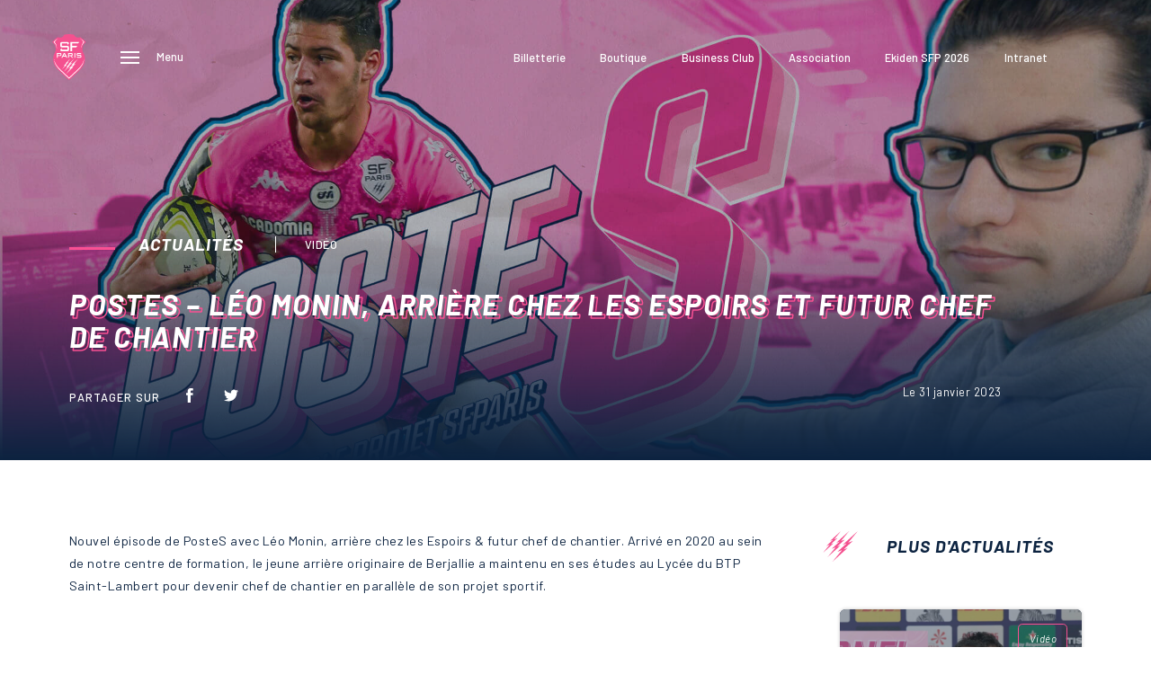

--- FILE ---
content_type: application/x-javascript
request_url: https://consentcdn.cookiebot.com/consentconfig/5e985b41-43de-4694-a04f-c0b9535646a8/stade.fr/configuration.js
body_size: 528
content:
CookieConsent.configuration.tags.push({id:177545149,type:"script",tagID:"",innerHash:"",outerHash:"",tagHash:"3163421659827",url:"https://consent.cookiebot.com/uc.js",resolvedUrl:"https://consent.cookiebot.com/uc.js",cat:[1]});CookieConsent.configuration.tags.push({id:177545158,type:"script",tagID:"",innerHash:"",outerHash:"",tagHash:"12418676922967",url:"https://cdnjs.cloudflare.com/ajax/libs/js-cookie/2.2.1/js.cookie.min.js?ver=6.6.2",resolvedUrl:"https://cdnjs.cloudflare.com/ajax/libs/js-cookie/2.2.1/js.cookie.min.js?ver=6.6.2",cat:[5]});CookieConsent.configuration.tags.push({id:177545159,type:"script",tagID:"",innerHash:"",outerHash:"",tagHash:"15426507602446",url:"https://unpkg.com/@reachfive/identity-core@1.15.0/umd/identity-core.min.js?ver=6.6.2",resolvedUrl:"https://unpkg.com/@reachfive/identity-core@1.15.0/umd/identity-core.min.js?ver=6.6.2",cat:[1,3,5]});CookieConsent.configuration.tags.push({id:177545161,type:"script",tagID:"",innerHash:"",outerHash:"",tagHash:"7260241494132",url:"https://www.googletagmanager.com/gtag/js?id=G-Z4T1M5BF7V",resolvedUrl:"https://www.googletagmanager.com/gtag/js?id=G-Z4T1M5BF7V",cat:[3]});CookieConsent.configuration.tags.push({id:177545167,type:"script",tagID:"",innerHash:"",outerHash:"",tagHash:"2645949595555",url:"",resolvedUrl:"",cat:[5]});CookieConsent.configuration.tags.push({id:177545168,type:"iframe",tagID:"",innerHash:"",outerHash:"",tagHash:"15632461522893",url:"https://geo.dailymotion.com/player.html?video=x43o0ae&",resolvedUrl:"https://geo.dailymotion.com/player.html?video=x43o0ae&",cat:[1,2,3,4,5]});CookieConsent.configuration.tags.push({id:177545169,type:"script",tagID:"",innerHash:"",outerHash:"",tagHash:"14935179794792",url:"https://impactco2.fr/iframe.js",resolvedUrl:"https://impactco2.fr/iframe.js",cat:[3,5]});CookieConsent.configuration.tags.push({id:177545170,type:"iframe",tagID:"",innerHash:"",outerHash:"",tagHash:"11585743607301",url:"https://livemap.getwemap.com/dom.html?emmid=31149&token=ABWE3235509WCUWFAHHJ82SQK",resolvedUrl:"https://livemap.getwemap.com/dom.html?emmid=31149&token=ABWE3235509WCUWFAHHJ82SQK",cat:[1]});CookieConsent.configuration.tags.push({id:177545171,type:"iframe",tagID:"",innerHash:"",outerHash:"",tagHash:"12164652176524",url:"https://www.youtube.com/embed/erQ07n8n0iU?si=XqgMFsSAk-fzQv6-",resolvedUrl:"https://www.youtube.com/embed/erQ07n8n0iU?si=XqgMFsSAk-fzQv6-",cat:[4]});CookieConsent.configuration.tags.push({id:177545172,type:"script",tagID:"",innerHash:"",outerHash:"",tagHash:"13569471095351",url:"https://platform.twitter.com/widgets.js",resolvedUrl:"https://platform.twitter.com/widgets.js",cat:[1,4]});CookieConsent.configuration.tags.push({id:177545173,type:"iframe",tagID:"",innerHash:"",outerHash:"",tagHash:"537381487536",url:"https://www.youtube.com/embed/ZrUMJlKgwhI?feature=oembed",resolvedUrl:"https://www.youtube.com/embed/ZrUMJlKgwhI?feature=oembed",cat:[4]});

--- FILE ---
content_type: application/javascript
request_url: https://www.stade.fr/wp-content/themes/latelier/assets/js/modules.js?ver=6.6.2
body_size: 1886
content:
/**
 * Init media owl sliders
 */

$(document).ready(function() {
    
    $(".media.slider-images .owl-carousel").each(function( index, element ) {
        
        $(element).owlCarousel({
            items: 1,
            loop: true,
            dots: false,
            nav: false,
            autoplay: false,
            // animateOut: 'fadeOut',
            mouseDrag: true,
            touchDrag: true
        });
        $(element).parent().find('.slider-arrows .prev').click(function() {
            $(element).trigger('prev.owl.carousel');
        });
        $(element).parent().find('.slider-arrows .next').click(function() {
            $(element).trigger('next.owl.carousel');
        });
        
    });
});


/**
 * Video file players
 */

$(document).ready(function() {

    $('.media.fichier-video .video-container:not(.played)').click(function() {

        $(this).find('.poster, .video-content').hide();
        var video = $(this).find('.youtube-video').get(0);
        video.contentWindow.postMessage('{"event":"command","func":"' + 'playVideo' + '","args":""}', '*');

        var video = $(this).find('video');
        
        // Enable video controls and play video
        video.prop('controls', true);
        video[0].play();
        
        $(this).addClass('played');
        
    });
    
});


/**
 * Video link players
 */

$(document).ready(function() {
    
    $('.media.lien-video .video-container:not(.played)').click(function() {
        
        var iframeContainer = $(this).find('.iframe-container');
        
        // Get video src and add autoplay argument
        var iframeSrc = iframeContainer.attr('data-src');
        
        $(this).addClass('played');
        
        // Create video iframe
        iframeContainer.append('<iframe src="' + iframeSrc + '" allowfullscreen allowtransparency allow="autoplay">');
    });
    
});


--- FILE ---
content_type: application/javascript
request_url: https://webchat.clustaar.io/assets/scripts/webchat.js
body_size: 6910
content:
"use strict";// USED BY WEBCHAT.SH DO NOT TOUCH
function _typeof(a){"@babel/helpers - typeof";return _typeof="function"==typeof Symbol&&"symbol"==typeof Symbol.iterator?function(a){return typeof a}:function(a){return a&&"function"==typeof Symbol&&a.constructor===Symbol&&a!==Symbol.prototype?"symbol":typeof a},_typeof(a)}function _defineProperty(a,b,c){return(b=_toPropertyKey(b))in a?Object.defineProperty(a,b,{value:c,enumerable:!0,configurable:!0,writable:!0}):a[b]=c,a}function _toPropertyKey(a){var b=_toPrimitive(a,"string");return"symbol"==_typeof(b)?b:b+""}function _toPrimitive(a,b){if("object"!=_typeof(a)||!a)return a;var c=a[Symbol.toPrimitive];if(void 0!==c){var d=c.call(a,b||"default");if("object"!=_typeof(d))return d;throw new TypeError("@@toPrimitive must return a primitive value.")}return("string"===b?String:Number)(a)}var BACKOFFICE_ENVIRONMENT="production",CLUSTAAR_PREFIX="CLSTR_";function _classCallCheck(a,b){if(!(a instanceof b))throw new TypeError("Cannot call a class as a function")}function _defineProperties(a,b){for(var c,d=0;d<b.length;d++)c=b[d],c.enumerable=c.enumerable||!1,c.configurable=!0,"value"in c&&(c.writable=!0),Object.defineProperty(a,c.key,c)}function _createClass(a,b,c){return b&&_defineProperties(a.prototype,b),c&&_defineProperties(a,c),a}function guidGenerator(){var a=function(){return(0|65536*(1+Math.random())).toString(16).substring(1)};return a()+a()+"-"+a()+"-"+a()+"-"+a()+"-"+a()+a()+a()}function dispatchEvent(a){var b=1<arguments.length&&arguments[1]!==void 0?arguments[1]:null;ClustaarWebchat.observers.forEach(function(c){return c(a,b)}),ClustaarWebchat.enableGtmTracking&&window.dataLayer&&window.dataLayer.push({event:a})}var ClustaarWebchatClass=/*#__PURE__*/function(){function a(){_classCallCheck(this,a),this.currentBotID=null,this.currentBotToken=null,this.integrated=!1,this.ignoreStats=!1,this.disableLocalHistory=!1,this.closeButtonLabel=null,this.widgetTitle=null,this.currentState=null,this.clustaarWebchatData=JSON.parse(localStorage.getItem("clustaarWebchatData")),this.modeMobile=null,this.conversationsOptions={displayHeader:null,welcomeMessage:null,welcomeMessageSubtitle:null,width:null,height:null,primaryColor:null,secondaryColor:null,tertiaryColor:null,quaternaryColor:null,logo:null},this.launcherData=null,this.enableGtmTracking=!1;var b,c,d=Date.now(),e=window.clustaarSettings,f=!1;this.observers=[],e.integrate&&(this.integrated=!0,c=e.integrate),e.debug&&(this.debug=e.debug),e.ignoreStats&&(this.ignoreStats=e.ignoreStats),!0===e.disableLocalHistory&&(this.disableLocalHistory=e.disableLocalHistory),e.enableGtmTracking&&(this.enableGtmTracking=e.enableGtmTracking,!window.dataLayer&&console.error("GTM Tracking is enabled but seems not to be present on your application")),this.setClustaarWebchatData=function(a){localStorage.setItem("clustaarWebchatData",JSON.stringify(a)),this.clustaarWebchatData=a},this.setCurrentState=function(a){var b=this.clustaarWebchatData;this.clustaarWebchatData&&this.clustaarWebchatData[this.currentBotID]&&(b[this.currentBotID].state=a),this.setClustaarWebchatData(b),this.currentState=a},this.currentBotID=e.bot_id,this.currentBotToken=e.bot_token,this.currentSpellzID=e.spellz_id,this.currentSpellzToken=e.spellz_token,this.minimizeWebchat=function(a){this.webchat_launcher.style.width="mobile"===a?"69px":"63px",this.webchat_launcher.style.height="mobile"===a?"71px":"64px"},this.setDesktopSize=function(){this.webchat_conversation.style.height=this.conversationsOptions.height+"px",this.webchat_conversation.styleheight=this.conversationsOptions.height+"px",this.webchat_conversation.style.width=this.conversationsOptions.width+"px"},this.setMobile=function(){this.minimizeWebchat("mobile"),this.webchat_conversation.style.position="fixed",this.webchat_conversation.style.height="100%",this.webchat_conversation.style.width=window.innerWidth+"px",this.webchat_conversation.style.bottom="0px",this.webchat_conversation.style.right="0px",!this.modeMobile&&this.webchat_conversation.contentWindow&&(this.webchat_conversation.contentWindow.postMessage({action:"SET_MOBILE"},"*"),this.webchat_launcher.contentWindow.postMessage({action:"SET_MOBILE"},"*")),this.modeMobile=!0},this.setDesktop=function(){this.webchat_conversation.style.position="absolute",(!0===this.modeMobile||null==this.modeMobile)&&(this.setDesktopSize(),this.webchat_conversation.contentWindow&&(this.webchat_conversation.contentWindow.postMessage({action:"SET_DESKTOP"},"*"),this.webchat_launcher.contentWindow.postMessage({action:"SET_DESKTOP"},"*"))),"minimized"===this.currentState&&""===this.widgetTitle||"active"===this.currentState&&""===this.closeButtonLabel?(this.minimizeWebchat("desktop"),this.webchat_conversation.style.bottom=g.bottom+76+"px"):(this.webchat_launcher.style.width="185px",this.webchat_launcher.style.height="60px",this.webchat_conversation.style.bottom=g.bottom+65+"px"),null==g.left?this.webchat_conversation.style.right=g.right+"px":this.webchat_conversation.style.left=g.left+"px",this.modeMobile=!1},this.handleResize=function(){this.integrated||(window.innerHeight<this.webchat_conversation.offsetHeight+100&&!this.isMobile?this.webchat_conversation.style.height=window.innerHeight-100+"px":window.innerHeight<this.conversationsOptions.height&&window.innerHeight>this.webchat_conversation.offsetHeight&&!this.isMobile?this.webchat_conversation.style.height=window.innerHeight-100+"px":window.innerHeight-100>this.conversationsOptions.height&&!this.isMobile&&(this.webchat_conversation.style.height=this.conversationsOptions.height+"px"),!this.isMobile&&(window.innerWidth<1.8*this.webchat_conversation.offsetWidth&&window.innerWidth<1.8*this.conversationsOptions.width?this.setMobile():this.setDesktop()))},function(b){(/(android|bb\d+|meego).+mobile|avantgo|bada\/|blackberry|blazer|compal|elaine|fennec|hiptop|iemobile|ip(hone|od)|iris|kindle|lge |maemo|midp|mmp|mobile.+firefox|netfront|opera m(ob|in)i|palm( os)?|phone|p(ixi|re)\/|plucker|pocket|psp|series(4|6)0|symbian|treo|up\.(browser|link)|vodafone|wap|windows ce|xda|xiino|android|ipad|playbook|silk/i.test(b)||/1207|6310|6590|3gso|4thp|50[1-6]i|770s|802s|a wa|abac|ac(er|oo|s\-)|ai(ko|rn)|al(av|ca|co)|amoi|an(ex|ny|yw)|aptu|ar(ch|go)|as(te|us)|attw|au(di|\-m|r |s )|avan|be(ck|ll|nq)|bi(lb|rd)|bl(ac|az)|br(e|v)w|bumb|bw\-(n|u)|c55\/|capi|ccwa|cdm\-|cell|chtm|cldc|cmd\-|co(mp|nd)|craw|da(it|ll|ng)|dbte|dc\-s|devi|dica|dmob|do(c|p)o|ds(12|\-d)|el(49|ai)|em(l2|ul)|er(ic|k0)|esl8|ez([4-7]0|os|wa|ze)|fetc|fly(\-|_)|g1 u|g560|gene|gf\-5|g\-mo|go(\.w|od)|gr(ad|un)|haie|hcit|hd\-(m|p|t)|hei\-|hi(pt|ta)|hp( i|ip)|hs\-c|ht(c(\-| |_|a|g|p|s|t)|tp)|hu(aw|tc)|i\-(20|go|ma)|i230|iac( |\-|\/)|ibro|idea|ig01|ikom|im1k|inno|ipaq|iris|ja(t|v)a|jbro|jemu|jigs|kddi|keji|kgt( |\/)|klon|kpt |kwc\-|kyo(c|k)|le(no|xi)|lg( g|\/(k|l|u)|50|54|\-[a-w])|libw|lynx|m1\-w|m3ga|m50\/|ma(te|ui|xo)|mc(01|21|ca)|m\-cr|me(rc|ri)|mi(o8|oa|ts)|mmef|mo(01|02|bi|de|do|t(\-| |o|v)|zz)|mt(50|p1|v )|mwbp|mywa|n10[0-2]|n20[2-3]|n30(0|2)|n50(0|2|5)|n7(0(0|1)|10)|ne((c|m)\-|on|tf|wf|wg|wt)|nok(6|i)|nzph|o2im|op(ti|wv)|oran|owg1|p800|pan(a|d|t)|pdxg|pg(13|\-([1-8]|c))|phil|pire|pl(ay|uc)|pn\-2|po(ck|rt|se)|prox|psio|pt\-g|qa\-a|qc(07|12|21|32|60|\-[2-7]|i\-)|qtek|r380|r600|raks|rim9|ro(ve|zo)|s55\/|sa(ge|ma|mm|ms|ny|va)|sc(01|h\-|oo|p\-)|sdk\/|se(c(\-|0|1)|47|mc|nd|ri)|sgh\-|shar|sie(\-|m)|sk\-0|sl(45|id)|sm(al|ar|b3|it|t5)|so(ft|ny)|sp(01|h\-|v\-|v )|sy(01|mb)|t2(18|50)|t6(00|10|18)|ta(gt|lk)|tcl\-|tdg\-|tel(i|m)|tim\-|t\-mo|to(pl|sh)|ts(70|m\-|m3|m5)|tx\-9|up(\.b|g1|si)|utst|v400|v750|veri|vi(rg|te)|vk(40|5[0-3]|\-v)|vm40|voda|vulc|vx(52|53|60|61|70|80|81|83|85|98)|w3c(\-| )|webc|whit|wi(g |nc|nw)|wmlb|wonu|x700|yas\-|your|zeto|zte\-/i.test(b.substr(0,4)))&&(f=!0)}(navigator.userAgent||navigator.vendor||window.opera),"true"===window.localStorage.getItem("testWebchatMobile")&&(f=!0),this.isMobile=f,this.debug=!1;this.urlEnvironment="https://webchat.clustaar.io/#/";var g={bottom:5,right:20,left:null};(null==this.clustaarWebchatData||null==this.clustaarWebchatData[this.currentBotID])&&this.setClustaarWebchatData(_defineProperty({},this.currentBotID,{state:null,history:null,urlVisiteds:[],hasSawWelcomeStory:!1,urlAPI:null})),this.urlParams="botID="+this.currentBotID;var h=!1;if(null!=e.userID)b=e.userID,h=!0;else if(this.clustaarWebchatData[this.currentBotID]&&JSON.parse(this.clustaarWebchatData[this.currentBotID].history)){var i=JSON.parse(this.clustaarWebchatData[this.currentBotID].history).userID;b=i?i:guidGenerator()}else b=guidGenerator();if(this.urlParams+="&userID="+b,this.urlParams+=h?"&isLogged=1":"&isLogged=0",JSON.parse(this.clustaarWebchatData[this.currentBotID].history)){var j=JSON.parse(this.clustaarWebchatData[this.currentBotID].history).interlocutorID;j&&(this.urlParams+="&interlocutorID="+encodeURIComponent(j))}if(null!=e.user_token)this.urlParams+="&socket_token="+encodeURIComponent(e.user_token);else if(JSON.parse(this.clustaarWebchatData[this.currentBotID].history)){var k=JSON.parse(this.clustaarWebchatData[this.currentBotID].history).socketToken;k&&(this.urlParams+="&socket_token="+encodeURIComponent(k))}if(null!=e.bot_token&&(this.urlParams+="&bot_token="+encodeURIComponent(e.bot_token)),null!=e.spellz_id&&(this.urlParams+="&spellzID="+encodeURIComponent(e.spellz_id)),null!=e.spellz_token&&(this.urlParams+="&spellzToken="+encodeURIComponent(e.spellz_token)),null!=e.use_llm&&(this.urlParams+="&useLLM="+encodeURIComponent(e.use_llm)),null!=e.widgetTitle&&(this.urlParams+="&widgetTitle="+encodeURIComponent(e.widgetTitle)),null!=e.promptPlaceholder&&(this.urlParams+="&promptPlaceholder="+encodeURIComponent(e.promptPlaceholder)),null!=e.closeButtonLabel&&(this.urlParams+="&closeButtonLabel="+encodeURIComponent(e.closeButtonLabel)),null!=e.synchronizeUserConversation&&(this.urlParams+="&synchronizeUserConversation="+encodeURIComponent(e.synchronizeUserConversation)),null!=e.displayHeader&&(this.conversationsOptions.displayHeader=e.displayHeader),null!=e.welcomeMessage&&(this.conversationsOptions.welcomeMessage=e.welcomeMessage),null!=e.welcomeMessageSubtitle&&(this.conversationsOptions.welcomeMessageSubtitle=e.welcomeMessageSubtitle),this.urlParams+="&url="+encodeURIComponent(window.location.href),this.urlParams+="&loadedScriptTimestamp="+d,null==e.width?(this.conversationsOptions.width=372,392>screen.width&&(this.conversationsOptions.width=screen.width-40),this.urlParams+="&width="+this.conversationsOptions.width):(this.conversationsOptions.width=e.width,this.urlParams+="&width="+this.conversationsOptions.width),this.conversationsOptions.height=null==e.height?550:e.height,null!=e.position){var l=e.position;l.bottom&&(g.bottom=l.bottom),l.right&&(g.right=l.right),l.left&&(g.left=l.left)}null!=e.styles&&(null!=e.styles.primaryColor&&(this.conversationsOptions.primaryColor=e.styles.primaryColor,this.urlParams+="&customPrimaryColor="+encodeURIComponent(this.conversationsOptions.primaryColor)),null!=e.styles.secondaryColor&&(this.conversationsOptions.secondaryColor=e.styles.secondaryColor),null!=e.styles.tertiaryColor&&(this.conversationsOptions.tertiaryColor=e.styles.tertiaryColor),null!=e.styles.quaternaryColor&&(this.conversationsOptions.quaternaryColor=e.styles.quaternaryColor)),null!=e.logo&&(this.conversationsOptions.logo=e.logo);var m=e.onSendEvent||e.eventListener;if(m&&this.observers.push(m),this.urlParams+=this.isMobile?"&isMobile=1":"&isMobile=0",this.urlParams+=this.debug?"&debug=1":"&debug=0",this.urlParams+=this.ignoreStats?"&ignoreStats=1":"&ignoreStats=0",this.integrated){var n=document.getElementById(c);this.webchat_integrated=document.createElement("iframe"),this.webchat_integrated.allow="microphone;",this.webchat_integrated.style.border="none",this.webchat_integrated.style.display="block",this.webchat_integrated.style.maxWidth="inherit",this.webchat_integrated.style.zIndex="9999",this.webchat_integrated.style.width="100%",this.webchat_integrated.style.height="100%",this.webchat_integrated.id="clustaar_webchat_integrated_conversation",this.webchat_integrated.allow="microphone;",this.webchat_integrated.setAttribute("src",this.urlEnvironment+"?"+this.urlParams),this.webchat_integrated.setAttribute("scrolling","no")}else// Launcher IFrame
this.webchat_container=document.createElement("div"),this.webchat_container.id="webchat-container",this.webchat_container.style.height="0px",this.webchat_container.style.width="0px",this.webchat_container.style.position="fixed",null==g.left?this.webchat_container.style.right="0px":this.webchat_container.style.left="0px",this.webchat_container.style.bottom="0px",this.webchat_container.style.zIndex="2147483647",this.webchat_launcher=document.createElement("iframe"),this.webchat_launcher.style.border="none",this.webchat_launcher.style.position="absolute",this.webchat_launcher.style.zindex="9999",this.webchat_launcher.id="clustaar_webchat_launcher",this.webchat_launcher.style.display="none",this.webchat_launcher.style.maxWidth="inherit",this.webchat_launcher.style.bottom=g.bottom+"px",null==g.left?this.webchat_launcher.style.right=g.right+"px":this.webchat_launcher.style.left=g.left+"px",this.webchat_conversation=document.createElement("iframe"),this.webchat_conversation.style.border="none",this.webchat_conversation.allow="microphone;",this.webchat_conversation.style.display="none",this.webchat_conversation.style.maxWidth="inherit",this.webchat_conversation.style.zIndex="9999",this.webchat_conversation.id="clustaar_webchat_conversation",this.webchat_conversation.allow="microphone;",this.webchat_conversation.setAttribute("scrolling","no");// Image IFrame
this.webchat_image=document.createElement("iframe"),this.webchat_image.style.width="100%",this.webchat_image.style.height="100%",this.webchat_image.style.top="0px",this.webchat_image.style.left="0px",this.webchat_image.style.position="fixed",this.webchat_image.style.zIndex="10000000000",this.webchat_image.style.display="none",this.webchat_image.id="clustaar_webchat_image";var o,p=this,o="https://api.clustaar.io",q="".concat(o,"/bots/").concat(p.currentBotID,"/bot_clients/clustaar_web_chat"),r=new XMLHttpRequest;r.onreadystatechange=function(){if(4===r.readyState){var a=r.response;if(a&&0<a.length){var b=JSON.parse(a);b.data&&b.data.active?(p.webchatConfiguration=b.data,p.integrated?n.appendChild(p.webchat_integrated):(p.webchat_conversation.setAttribute("src",p.urlEnvironment+"?"+p.urlParams),document.body.appendChild(p.webchat_container),p.webchat_container.appendChild(p.webchat_launcher),p.webchat_container.appendChild(p.webchat_conversation),f||window.innerWidth<1.5*p.webchat_conversation.offsetWidth?p.setMobile():p.setDesktop(),p.handleResize(),p.webchat_launcher.style.display="none",p.webchat_launcher.setAttribute("src",p.urlEnvironment.replace("/#/","/")+"assets/scripts/launcher.html?isMobile="+f)),document.body.appendChild(p.webchat_image)):e.onError&&e.onError()}}},r.open("GET",q,!0),r.setRequestHeader("Authorization","Bearer "+p.currentBotToken),r.send(),this.currentWebchat=this.integrated?this.webchat_integrated:this.webchat_conversation}return _createClass(a,[{key:"handleMessage",value:function(a){if(null!=a.data.type&&null!=a.data.action)if("LAUNCHER"===a.data.type&&ClustaarWebchat.webchat_launcher)switch(a.data.action){case"INIT_LAUNCHER":{var b=ClustaarWebchat.clustaarWebchatData;ClustaarWebchat.widgetTitle=a.data.configuration.widgetTitle,ClustaarWebchat.closeButtonLabel=a.data.configuration.closeButtonLabel,b[ClustaarWebchat.currentBotID]&&ClustaarWebchat.setCurrentState(b[ClustaarWebchat.currentBotID].state||a.data.configuration.defaultState),ClustaarWebchat.isMobile||("minimized"!==ClustaarWebchat.currentState||""!==ClustaarWebchat.widgetTitle)&&("active"!==ClustaarWebchat.currentState||""!==ClustaarWebchat.closeButtonLabel)||ClustaarWebchat.minimizeWebchat("desktop"),ClustaarWebchat.webchat_launcher.setAttribute("scrolling","no"),ClustaarWebchat.webchat_launcher.style.display="block",window.setTimeout(function(){ClustaarWebchat.webchat_launcher.contentWindow.postMessage({type:"LAUNCHER",action:"INIT_LAUNCHER",configuration:a.data.configuration,currentState:ClustaarWebchat.currentState,isMobile:ClustaarWebchat.isMobile,launcherData:a.data.launcherData},"*")},500);break}case"SHOW_BANNER":{ClustaarWebchat.webchat_launcher.contentWindow.postMessage({action:"SHOW_BANNER",message:a.data.message},"*"),ClustaarWebchat.webchat_launcher.style.width="360px";break}case"CLOSE_BANNER":{ClustaarWebchat.webchat_launcher.style.width="69px";break}default:{ClustaarWebchat.webchat_launcher.contentWindow.postMessage(a.data,"*");break}}else if("CONVERSATION"===a.data.type)switch(a.data.action){case"LOADED_MASTER_COMPONENT":{var c={action:"SET_CONFIGURATION",isMobile:ClustaarWebchat.isMobile,isIntegrated:ClustaarWebchat.integrated,webchatConfiguration:ClustaarWebchat.webchatConfiguration};ClustaarWebchat.currentWebchat.contentWindow.postMessage(c,"*");break}case"INIT_CONVERSATION":{var d={action:"INIT_CONVERSATION_VIEW",isMobile:ClustaarWebchat.isMobile,isIntegrated:ClustaarWebchat.integrated,hasChannelError:a.data.hasChannelError,userSwapping:a.data.userSwapping,defaultState:a.data.configuration.defaultState};null!=ClustaarWebchat.conversationsOptions.displayHeader&&(d.displayHeader=!0===ClustaarWebchat.conversationsOptions.displayHeader),null!=ClustaarWebchat.conversationsOptions.welcomeMessage&&(d.welcomeMessage=ClustaarWebchat.conversationsOptions.welcomeMessage),null!=ClustaarWebchat.conversationsOptions.welcomeMessageSubtitle&&(d.welcomeMessage=ClustaarWebchat.conversationsOptions.welcomeMessageSubtitle),null!=ClustaarWebchat.conversationsOptions.primaryColor&&(d.primaryColor=ClustaarWebchat.conversationsOptions.primaryColor),null!=ClustaarWebchat.conversationsOptions.secondaryColor&&(d.secondaryColor=ClustaarWebchat.conversationsOptions.secondaryColor),null!=ClustaarWebchat.conversationsOptions.tertiaryColor&&(d.tertiaryColor=ClustaarWebchat.conversationsOptions.tertiaryColor),null!=ClustaarWebchat.conversationsOptions.quaternaryColor&&(d.quaternaryColor=ClustaarWebchat.conversationsOptions.quaternaryColor),null!=ClustaarWebchat.conversationsOptions.logo&&(d.logo=ClustaarWebchat.conversationsOptions.logo);var b=ClustaarWebchat.clustaarWebchatData;b[ClustaarWebchat.currentBotID]&&(d.state=b[ClustaarWebchat.currentBotID].state),ClustaarWebchat.webchatConfiguration&&(d.webchatConfiguration=ClustaarWebchat.webchatConfiguration),ClustaarWebchat.currentWebchat.contentWindow.postMessage(d,"*");var e=0<=b[ClustaarWebchat.currentBotID].urlVisiteds.indexOf(window.location.href);ClustaarWebchat.currentWebchat.contentWindow.postMessage({action:"HAS_SAW_URL_STORY",hasSawUrlStory:e,url:window.location.href},"*"),ClustaarWebchat.currentWebchat.contentWindow.postMessage({action:"HAS_SAW_WELCOME_STORY",hasSawWelcomeStory:b[ClustaarWebchat.currentBotID].hasSawWelcomeStory},"*");break}case"RESET_CONVERSATION":{var b=ClustaarWebchat.clustaarWebchatData;b[ClustaarWebchat.currentBotID].history=null,b[ClustaarWebchat.currentBotID].hasSawWelcomeStory=!0,ClustaarWebchat.currentWebchat.contentWindow.postMessage({action:"HAS_SAW_WELCOME_STORY",hasSawWelcomeStory:b[ClustaarWebchat.currentBotID].hasSawWelcomeStory},"*"),ClustaarWebchat.setClustaarWebchatData(b);break}case"CLOSE_IFRAME":{ClustaarWebchat.integrated||(ClustaarWebchat.currentWebchat.style.display="none");break}case"HIDE_CONVERSATION":{dispatchEvent(CLUSTAAR_PREFIX+"USER_CLOSED_CHAT"),ClustaarWebchat.setCurrentState("minimized"),ClustaarWebchat.currentWebchat.contentWindow.postMessage({action:"HIDE_CONVERSATION",url:window.location.href},"*"),ClustaarWebchat.handleResize();break}case"SHOW_CONVERSATION":{"active"!==ClustaarWebchat.currentState&&dispatchEvent(CLUSTAAR_PREFIX+"USER_OPENED_CHAT"),ClustaarWebchat.setCurrentState("active"),ClustaarWebchat.currentWebchat.style.display="block",ClustaarWebchat.currentWebchat.contentWindow.postMessage({action:"SHOW_CONVERSATION",url:window.location.href},"*"),ClustaarWebchat.handleResize();break}case"LOADED_WELCOME_STORY":{var b=ClustaarWebchat.clustaarWebchatData;b[ClustaarWebchat.currentBotID].hasSawWelcomeStory=!0,ClustaarWebchat.setClustaarWebchatData(b),ClustaarWebchat.currentWebchat.contentWindow.postMessage({action:"HAS_SAW_WELCOME_STORY",hasSawWelcomeStory:b[ClustaarWebchat.currentBotID].hasSawWelcomeStory},"*");break}case"LOADED_URL_STORY":{var b=ClustaarWebchat.clustaarWebchatData;b[ClustaarWebchat.currentBotID].urlVisiteds.push(window.location.href),ClustaarWebchat.setClustaarWebchatData(b);break}case"SAVE_HISTORY":{if(!ClustaarWebchat.disableLocalHistory){var b=ClustaarWebchat.clustaarWebchatData;b[ClustaarWebchat.currentBotID].history=a.data.payload,ClustaarWebchat.setClustaarWebchatData(b)}break}case"SEND_JS_EVENT":{dispatchEvent(a.data.event,a.data.payload);break}default:{ClustaarWebchat.currentWebchat.contentWindow.postMessage(a.data,"*");break}}else if("MASTER"===a.data.type)switch(a.data.action){case"MASTER_INITIALIZED":{var f=ClustaarWebchat.clustaarWebchatData;f&&f[ClustaarWebchat.currentBotID]&&(f[ClustaarWebchat.currentBotID].urlAPI=a.data.urlAPI,ClustaarWebchat.setClustaarWebchatData(f),ClustaarWebchat.currentWebchat.contentWindow.postMessage({action:"INIT_HISTORY",history:f[ClustaarWebchat.currentBotID].history},"*"));break}default:{ClustaarWebchat.currentWebchat.contentWindow.postMessage(a.data,"*");break}}else if("IMAGE"===a.data.type)switch(a.data.action){case"DISPLAY_IMAGE":{var g=document.getElementById("clustaar_webchat_image");g.setAttribute("src",ClustaarWebchat.urlEnvironment.replace("/#/","/")+"assets/scripts/image.html?src="+encodeURIComponent(a.data.url)),g.style.display="block",window.setTimeout(function(){g.contentWindow.focus()},300);break}case"HIDE_IMAGE":{var g=document.getElementById("clustaar_webchat_image");g.style.display="none";break}default:{ClustaarWebchat.webchat_image.contentWindow.postMessage(a.data,"*");break}}}},{key:"sendCustomEvent",value:function(a){ClustaarWebchat.currentWebchat.contentWindow.postMessage({action:"SEND_CUSTOM_EVENT",name:a},"*")}},{key:"sendUrlEvent",value:function(a){ClustaarWebchat.currentWebchat.contentWindow.postMessage({action:"SEND_URL_EVENT",url:a},"*")}},{key:"useLLM",value:function(a){ClustaarWebchat.currentWebchat.contentWindow.postMessage({action:"USE_LLM",useLLM:a},"*")}},{/**
             * Close the webchat conversation and only show the launcher.
             */key:"closeWebchat",value:function(){ClustaarWebchat.webchat_launcher.contentWindow.postMessage({action:"CLOSE_WEBCHAT"},"*")}},{/**
             * Open the webchat conversation with the launcher.
             */key:"openWebchat",value:function(){ClustaarWebchat.webchat_launcher.contentWindow.postMessage({action:"OPEN_WEBCHAT"},"*")}},{/**
             * Open the webchat conversation with the launcher.
             */key:"showWebchat",value:function(){ClustaarWebchat.webchat_container.style.display="block"}},{/**
             * Open the webchat conversation with the launcher.
             */key:"hideWebchat",value:function(){ClustaarWebchat.webchat_container.style.display="none"}},{/**
             * Open or close the conversation depending of its current state.
             */key:"toggleWebchat",value:function(){ClustaarWebchat.webchat_launcher.contentWindow.postMessage({action:"TOGGLE_WEBCHAT"},"*")}},{key:"addOnSendEvent",value:function(a){ClustaarWebchat.observers.push(a)}},{key:"isSet",value:function(a){var b=ClustaarWebchat.clustaarWebchatData,c=b[ClustaarWebchat.currentBotID].urlAPI,d=JSON.parse(b[ClustaarWebchat.currentBotID].history).interlocutorID,e=new XMLHttpRequest;// Return it as a Promise
return new Promise(function(b){e.onreadystatechange=function(){if(4===e.readyState)if(200!==e.status)b(!1);else if(e.responseText){var a=JSON.parse(e.responseText);a.data?(a.data.forEach(function(a){"set"!==a.status&&b(!1)}),b(!0)):b(!1)}else b(!1)},e.open("GET",c+"/interlocutors/"+d+"/attributes?attributes="+a,!0),e.setRequestHeader("Authorization","Bearer "+ClustaarWebchat.currentBotToken),e.send(null)})}},{key:"pushAttribute",value:function(a,b){var c=ClustaarWebchat.clustaarWebchatData,d=c[ClustaarWebchat.currentBotID].urlAPI,e=JSON.parse(c[ClustaarWebchat.currentBotID].history).interlocutorID,f=new XMLHttpRequest;// Return it as a Promise
return new Promise(function(c){f.onreadystatechange=function(){4===f.readyState&&(204===f.status?c(!0):c(!1))},f.open("POST",d+"/interlocutors/"+e+"/attributes?attributes",!0),f.setRequestHeader("Authorization","Bearer "+ClustaarWebchat.currentBotToken),f.send(JSON.stringify({type:"custom_attribute",name:a,value:b}))})}},{key:"sendReply",value:function(a){var b=!(1<arguments.length&&void 0!==arguments[1])||arguments[1];ClustaarWebchat.currentWebchat.contentWindow.postMessage({action:"SEND_REPLY",reply:{type:"text",message:a},display:b},"*")}},{key:"sendBotReply",value:function(a){ClustaarWebchat.currentWebchat.contentWindow.postMessage({action:"SEND_BOT_REPLY",reply:{type:"send_text_action",text:a}},"*")}},{key:"swapBot",value:function(a){if(a&&a.bot_id&&a.bot_token){var b=ClustaarWebchat.clustaarWebchatData,c=b[ClustaarWebchat.currentBotID].urlAPI;ClustaarWebchat.currentBotID=a.bot_id,ClustaarWebchat.currentBotToken=a.bot_token;var d=!1;a.disableWelcomeStory&&(d=!0),null==b[ClustaarWebchat.currentBotID]&&(b[ClustaarWebchat.currentBotID]={state:null,history:null,urlVisiteds:[],hasSawWelcomeStory:d,urlAPI:c},ClustaarWebchat.setClustaarWebchatData(b)),ClustaarWebchat.currentWebchat.contentWindow.postMessage({action:"CHANGE_BOT",settings:a},"*")}}},{key:"swapUser",value:function(a,b){var c=!!(2<arguments.length&&void 0!==arguments[2])&&arguments[2];if(a){var d=ClustaarWebchat.clustaarWebchatData;d[ClustaarWebchat.currentBotID].userID=a,b&&(d[ClustaarWebchat.currentBotID].socketToken=b),ClustaarWebchat.setClustaarWebchatData(d),ClustaarWebchat.currentWebchat.contentWindow.postMessage({action:"CHANGE_USER",userID:a,socketToken:b,synchronizeUserConversation:c},"*")}}},{key:"getConversationURL",value:function(){var a,b=ClustaarWebchat.clustaarWebchatData,c=JSON.parse(b[ClustaarWebchat.currentBotID].history),d=c.interlocutorID;return a="https://app.clustaar.com/#/",a+"chatbot/"+ClustaarWebchat.currentBotID+"/inbox/conversations/"+d}},{key:"getInterlocutorID",value:function(){var a=ClustaarWebchat.clustaarWebchatData,b=JSON.parse(a[ClustaarWebchat.currentBotID].history);return b.interlocutorID}},{key:"getConversationHistory",value:function(a,b){null==a&&(a=0);var c=ClustaarWebchat.clustaarWebchatData,d=JSON.parse(c[ClustaarWebchat.currentBotID].history),e=d.displayedActions;switch(b){case"bot":{e=e.filter(function(a){return"text"!==a.type});break}case"user":{e=e.filter(function(a){return"text"===a.type});break}}return e=e.slice(0-a),e}},{key:"setDebug",value:function(a){ClustaarWebchat.currentWebchat.contentWindow.postMessage({action:"SET_DEBUG",debug:a},"*")}},{key:"clearConversation",value:function(){var a=ClustaarWebchat.clustaarWebchatData;a[ClustaarWebchat.currentBotID].history=null,ClustaarWebchat.setClustaarWebchatData(a),ClustaarWebchat.currentWebchat.contentWindow.postMessage({action:"CLEAR_CONVERSATION"},"*")}}]),a}();if(null==ClustaarWebchat){var ClustaarWebchat=new ClustaarWebchatClass;window.addEventListener("message",ClustaarWebchat.handleMessage),window.addEventListener("resize",function(){ClustaarWebchat.handleResize()})}


--- FILE ---
content_type: application/javascript
request_url: https://www.stade.fr/wp-content/themes/latelier/assets/js/modules.js?ver=6.6.2
body_size: 1886
content:
/**
 * Init media owl sliders
 */

$(document).ready(function() {
    
    $(".media.slider-images .owl-carousel").each(function( index, element ) {
        
        $(element).owlCarousel({
            items: 1,
            loop: true,
            dots: false,
            nav: false,
            autoplay: false,
            // animateOut: 'fadeOut',
            mouseDrag: true,
            touchDrag: true
        });
        $(element).parent().find('.slider-arrows .prev').click(function() {
            $(element).trigger('prev.owl.carousel');
        });
        $(element).parent().find('.slider-arrows .next').click(function() {
            $(element).trigger('next.owl.carousel');
        });
        
    });
});


/**
 * Video file players
 */

$(document).ready(function() {

    $('.media.fichier-video .video-container:not(.played)').click(function() {

        $(this).find('.poster, .video-content').hide();
        var video = $(this).find('.youtube-video').get(0);
        video.contentWindow.postMessage('{"event":"command","func":"' + 'playVideo' + '","args":""}', '*');

        var video = $(this).find('video');
        
        // Enable video controls and play video
        video.prop('controls', true);
        video[0].play();
        
        $(this).addClass('played');
        
    });
    
});


/**
 * Video link players
 */

$(document).ready(function() {
    
    $('.media.lien-video .video-container:not(.played)').click(function() {
        
        var iframeContainer = $(this).find('.iframe-container');
        
        // Get video src and add autoplay argument
        var iframeSrc = iframeContainer.attr('data-src');
        
        $(this).addClass('played');
        
        // Create video iframe
        iframeContainer.append('<iframe src="' + iframeSrc + '" allowfullscreen allowtransparency allow="autoplay">');
    });
    
});
